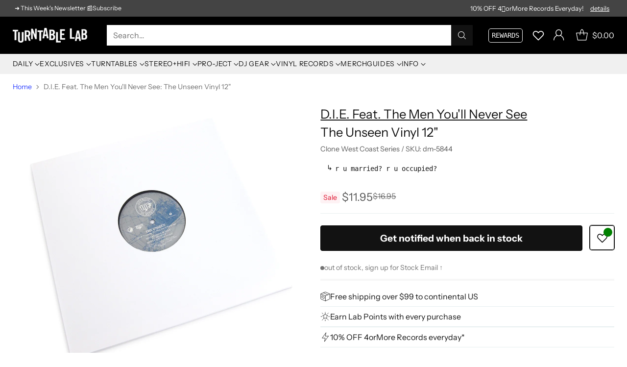

--- FILE ---
content_type: text/javascript; charset=utf-8
request_url: https://www.turntablelab.com/products/d-i-e-feat-the-men-youll-never-see-the-unseen-vinyl-12.js
body_size: 1125
content:
{"id":1755115749466,"title":"D.I.E. Feat. The Men You'll Never See: The Unseen Vinyl 12\"","handle":"d-i-e-feat-the-men-youll-never-see-the-unseen-vinyl-12","description":"\u003cp class=\"faq-quote\"\u003e”R U Married? R U Occupied? Got Kids? How bout HIV?” - Detroit In Effect\u003c\/p\u003e\n\u003cp\u003e\u003ci\u003eStunning 1997 Detroit ghetto electro FINALLY repressed!\u003c\/i\u003e File this one under *strange techno records we quietly wept over for years until someone started a petition and we realized we weren't alone in the world* right next to \u003ca href=\"https:\/\/www.turntablelab.com\/search?\u0026amp;q=Lifestyles%20Of%20The%20Laptop%20Cafe\u0026amp;filter=Brand\/Manufacturer\/Artist_fq:%22The%20Other%20People%20Place%22\" target=\"_blank\" rel=\"noopener noreferrer\"\u003e\u003cem\u003eLifestyles Of The Laptop Cafe\u003c\/em\u003e\u003c\/a\u003e. Easily the most sweated 12” from \u003cstrong\u003eD.I.E.\u003c\/strong\u003e aka \u003cstrong\u003eDetroit In Effect\u003c\/strong\u003e aka \u003cstrong\u003eThe Men You’ll Never See\u003c\/strong\u003e. \u003cem\u003eThe Unseen\u003c\/em\u003e was long resigned to *record you’ll never see* status until our homies from De Nederlands \u003ca href=\"https:\/\/www.turntablelab.com\/search?\u0026amp;q=Clone\u0026amp;filter=Tagged_fq:%22underground%20house%20and%20techno%20vinyl%22\" target=\"_blank\" rel=\"noopener noreferrer\"\u003eClone\u003c\/a\u003e stepped up. “R U Married” is a timeless party flattener that’ll never go out of style, but the whole EP follows the same formula: crunchy 150bpm drums, \u003ca href=\"https:\/\/www.turntablelab.com\/search?type=product\u0026amp;q=Kraftwerk\" target=\"_blank\" rel=\"noopener noreferrer\"\u003e\u003cstrong\u003eKraftwerk\u003c\/strong\u003e\u003c\/a\u003e-indebted sci-fi aesthetics, crude vocals and high-pitched leads yanked straight off a \u003ca href=\"https:\/\/www.turntablelab.com\/search?type=product\u0026amp;q=Traxster\" target=\"_blank\" rel=\"noopener noreferrer\"\u003e\u003cstrong\u003eTraxster\u003c\/strong\u003e\u003c\/a\u003e beat. All six tracks bang. Highly recommended.\u003c\/p\u003e\n\u003cul\u003e\n\u003cli\u003eblack vinyl 12\"\u003c\/li\u003e\n\u003cli\u003eoriginally released in 1997\u003c\/li\u003e\n\u003cli\u003eofficial reissue\u003c\/li\u003e\n\u003cli\u003emusic label: Clone West Coast Series 2019\u003c\/li\u003e\n\u003c\/ul\u003e\n\u003ch6\u003ereviewed by Isosceles Kramer 04\/2019\u003c\/h6\u003e.","published_at":"2019-04-08T12:36:18-04:00","created_at":"2019-04-08T12:36:19-04:00","vendor":"D.I.E. Feat. The Men You'll Never See","type":"_music-ELEC","tags":["clearance sale","recommended","The Sound Of Detroit","underground house and techno vinyl"],"price":1195,"price_min":1195,"price_max":1195,"available":false,"price_varies":false,"compare_at_price":1695,"compare_at_price_min":1695,"compare_at_price_max":1695,"compare_at_price_varies":false,"variants":[{"id":16775522484314,"title":"12\" Vinyl","option1":"12\" Vinyl","option2":null,"option3":null,"sku":"dm-5844","requires_shipping":true,"taxable":true,"featured_image":null,"available":false,"name":"D.I.E. Feat. The Men You'll Never See: The Unseen Vinyl 12\" - 12\" Vinyl","public_title":"12\" Vinyl","options":["12\" Vinyl"],"price":1195,"weight":363,"compare_at_price":1695,"inventory_quantity":0,"inventory_management":"shopify","inventory_policy":"deny","barcode":"22484314","quantity_rule":{"min":1,"max":null,"increment":1},"quantity_price_breaks":[],"requires_selling_plan":false,"selling_plan_allocations":[]}],"images":["\/\/cdn.shopify.com\/s\/files\/1\/0105\/4542\/products\/die-theunseen.jpg?v=1759276349"],"featured_image":"\/\/cdn.shopify.com\/s\/files\/1\/0105\/4542\/products\/die-theunseen.jpg?v=1759276349","options":[{"name":"type","position":1,"values":["12\" Vinyl"]}],"url":"\/products\/d-i-e-feat-the-men-youll-never-see-the-unseen-vinyl-12","media":[{"alt":null,"id":1158144753754,"position":1,"preview_image":{"aspect_ratio":1.0,"height":2400,"width":2400,"src":"https:\/\/cdn.shopify.com\/s\/files\/1\/0105\/4542\/products\/die-theunseen.jpg?v=1759276349"},"aspect_ratio":1.0,"height":2400,"media_type":"image","src":"https:\/\/cdn.shopify.com\/s\/files\/1\/0105\/4542\/products\/die-theunseen.jpg?v=1759276349","width":2400}],"requires_selling_plan":false,"selling_plan_groups":[]}